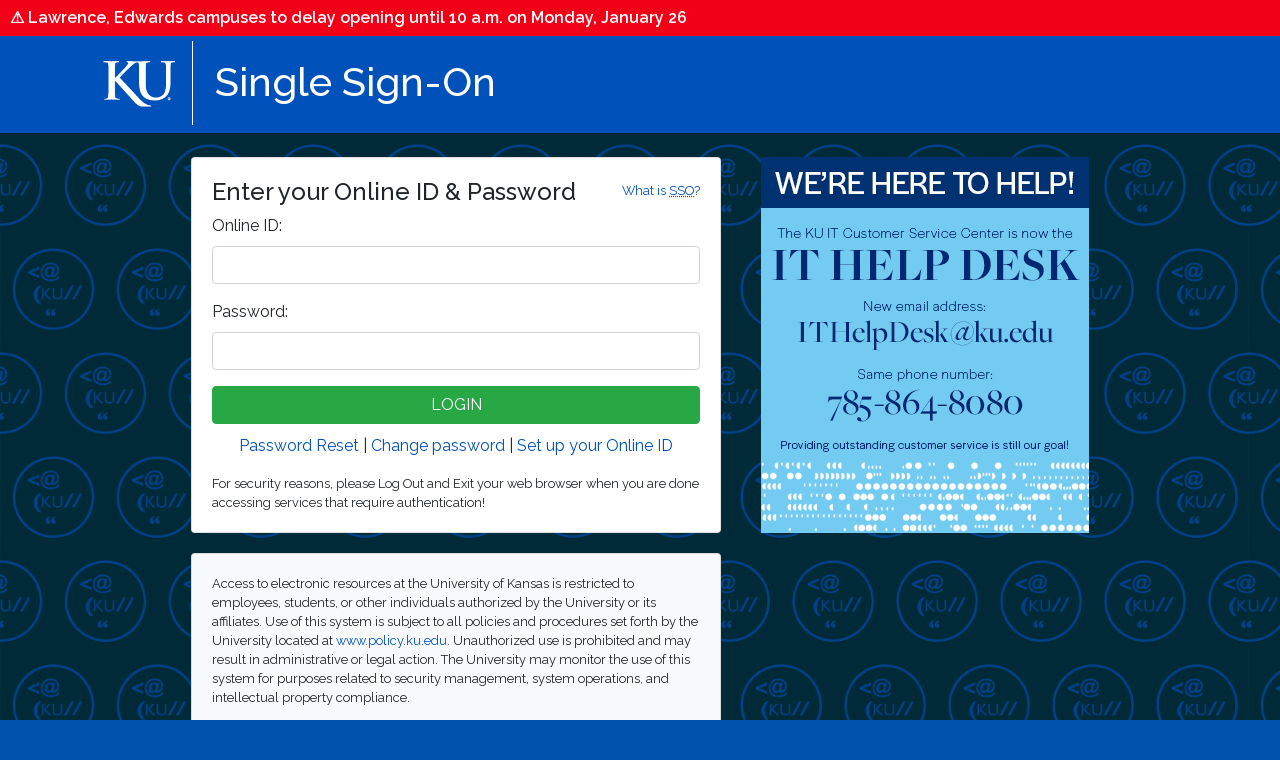

--- FILE ---
content_type: text/html;charset=UTF-8
request_url: https://login.ku.edu/cas/login?service=https%3A//jayhawkglobal.ku.edu/casservice%3Freturnto%3D/leadership-live
body_size: 17856
content:
<!DOCTYPE html><html lang="en">
<head>
    <meta charset="utf-8" /><meta http-equiv="X-UA-Compatible" content="IE=edge"/><meta name="viewport" content="width=device-width, initial-scale=1, shrink-to-fit=no"/><title>Login - Single Sign On | The University of Kansas</title>
    
    <link rel="stylesheet" type="text/css" href="/cas/webjars/normalize.css/8.0.1/normalize.css" /><link crossorigin="anonymous" rel="stylesheet" href="https://cdn.jsdelivr.net/npm/bootstrap@4.6.2/dist/css/bootstrap.min.css"><link
        href="https://fonts.googleapis.com/css?family=Raleway:200,200i,400,400i,500,500i,600,600i,700,700i,800,800i,900,900i"
        rel="stylesheet" /><link type="text/css" rel="stylesheet" href="/cas/themes/ku-theme/css/ku-theme.css?v=1.4" media="all"><link type="text/css" rel="stylesheet" href="/cas/themes/ku-theme/css/jquery.webui-popover.min.css" media="all"><script type="text/javascript" src="/cas/webjars/jquery/3.6.1/jquery.min.js"></script>
<link rel="shortcut icon" href="/cas/themes/ku-theme/images/favicon.ico" /></head>

<body class="login mdc-typography">
<header role="banner">
        <div hidden class="d-none">| <a href="#content">Skip to main content</a> |</div>
        <aside class="brandbar">
            <div class="container">
                <div class="row col-sm-12">
                    <div class="logo-img">
                    <a href="https://ku.edu/" title="KU Homepage"><img alt="KU" id="logo"
                        src="/cas/themes/ku-theme/images/logo_screen.png"/></a>
                </div>
                <hgroup class="site-name-slogan">
                    <h1><a href="/cas/login" title="Home">Single Sign-On</a></h1>
                </hgroup>
                </div>
            </div>
        </aside>
    </header>
<div id="ku-backdrop">
<main role="main" class="container pt-md-1 pb-md-2 pt-sm-0 pb-sm-0">
    <div id="content" class="d-flex justify-content-center">
   <div class="d-flex justify-content-center flex-md-row flex-column mdc-card mdc-card-content card flex-grow-1">
        <section id="loginForm"
                 class="login-section login-form card-body pb-0">
            <div class="card">
                <div class="card-body">
                <div class="ku-what float-right"><a href="#">What is <abbr title="Single Sign-On">SSO</abbr>?</a></div>
                    <form method="post" id="fm1" action="login">
                        <h3>Enter your Online ID &amp; Password</h3>

                        <section class="form-group">
                            <label for="username"><span class="accesskey">O</span>nline ID:</label>

                            <div>
                                <input class="form-control required"
                                       id="username"
                                       size="25"
                                       tabindex="1"
                                       type="text"
                                       accesskey="u o"
                                       autocomplete="off" name="username" value=""/></div>
                        </section>

                        <section class="form-group">
                            <label for="password"><span class="accesskey">P</span>assword:</label>

                            <div>
                                <input class="form-control required"
                                       type="password"
                                       id="password"
                                       size="25"
                                       tabindex="2"
                                       accesskey="p"
                                       autocomplete="off" name="password" value=""/><span id="capslock-on" style="display:none;">
                                <p>
                                    <i class="fa fa-exclamation-circle"></i>
                                    <span>CAPSLOCK key is turned on!</span>
                                </p>
                            </span>
                            </div>
                        </section>

                        <input type="hidden" name="execution" value="[base64]"/><input type="hidden" name="_eventId" value="submit"/><input type="hidden" name="geolocation"/><input class="btn btn-block btn-success"
                               name="submit"
                               accesskey="l"
                               tabindex="6"
                               type="submit"
                               value="LOGIN"
                        /></form>

                    <div class="pwd-links">
                      <p>
                        <span class="fa fa-question-circle"></span>
                        <span><a href="https://myidentity.ku.edu/password/reset">Password Reset</a></span>
                        <span class="divider">|</span>
                                <a href="https://myidentity.ku.edu/password/">Change password</a>
                                <span class="divider">|</span>
                                <a style="white-space: nowrap" href="https://myidentity.ku.edu/setup">Set up your Online ID</a>
                      </p>
                    </div>
                    
                    <span>
                        <div id="sidebar">
            <div class="sidebar-content">
                <p>For security reasons, please Log Out and Exit your web browser when you are done accessing services that require authentication!</p>
            </div>
        </div>
                    </span>

                    <script src="/cas/themes/ku-theme/js/jquery.webui-popover.min.js"></script>
                    <script type="text/javascript">
                    
                        var i = "One moment please...";
                        $( document ).ready(function() {
                            $("#fm1").submit(function () {
                                $(":submit").attr("disabled", true);
                                $(":submit").attr("value", i);
                                console.log(i);
                                return true;
                            });
                        });

                         /** For SSO description on login form. */
                         $('div.ku-what a').webuiPopover({ type:'async',
                            url:'/cas/themes/ku-theme/ku-what.htm',animation:'pop',trigger:'click'});
                        
                    </script>
                </div>
            </div>
            <div class="card bg-light ku-legal d-none d-md-block">
                <div class="card-body">
                    <div class="card-text">
                        Access to electronic resources at the University of Kansas is
                        restricted to employees, students, or other individuals authorized
                        by the University or its affiliates. Use of this system is subject
                        to all policies and procedures set forth by the University located
                        at <a href="http://www.policy.ku.edu">www.policy.ku.edu</a>.
                        Unauthorized use is prohibited and may result in administrative or
                        legal action. The University may monitor the use of this system
                        for purposes related to security management, system operations,
                        and intellectual property compliance.
                    </div>
                </div>
            </div>
        </section>

        <span>
            <section id="ku-banner" class="d-none d-md-block" style="display:none !important">
                <div id="psa" class="card-body pb-0">
           <a href="https://new2.ku.edu/" id="banner-link" class="align-middle" target="_blank">
               <img src="/cas/themes/ku-theme/images/temp.png" id="banner-img" alt="psa"/></a>
     </div>
            </section>
          
        </span>
        </div>
</div>
</main>
</div>
<footer>
    <div class="unit-footer-bg"></div>
    <section class="unit-footer">
    <div class="container">
        <div class="row">
        <div class="contact col-xs-12 col-sm-6 col-md-4 col-sm-3">

          <strong style="white-space:nowrap">
              <a href="https://technology.ku.edu/contact">Contact Information Technology</a>
          </strong>

      <address>
      <ul class="kusupport-first kusupport">
        <li class=""><a href="mailto:ithelpdesk@ku.edu">ithelpdesk@ku.edu</a></li>
        <li><a href="tel:7858648080">785-864-8080</a></li></ul>
      </address>
  </div>
    <ul class="kusupport-first kusupport d-none d-lg-inline">
    <li><a href="https://tsc.ku.edu/">Faculty/Staff Support</a>
    <small>Technology Support Centers</small><br></li>
    </ul>

    <ul class="kusupport d-none d-sm-inline">
    <li><a href="https://services.ku.edu/TDClient/812/Portal/KB/">Knowledge Base</a>
    <small><abbr title="Frequently Asked Questions">FAQ</abbr>s &amp; More</small></li>
    </ul>
    <ul class="kusupport d-none d-md-inline">
      <li><a href="https://services.ku.edu/">Virtual Service Desk</a>
      <small>Online Help</small></li>
      </ul>

  </div>
</div>
</section>
    <section class="ku-footer">
<div class="container">
<div class="row col-sm-12 text-center disclaimer">
    <p>
      The University of Kansas prohibits discrimination on the basis of race, color, ethnicity, religion, sex, national origin, age, ancestry,
      disability, status as a veteran, sexual orientation, marital status, parental status, gender identity, gender expression, and genetic
      information in the university's programs and activities. Retaliation is also prohibited by university policy. The following person has
      been designated to handle inquiries regarding the <a href="https://policy.ku.edu/IOA/nondiscrimination">nondiscrimination policies</a>
      and <a href="https://policy.ku.edu/IOA/discrimination-complaint-resolution"></a>procedures and is the Title IX Coordinator for all KU and
      KUMC campuses: Associate Vice Chancellor for the Office of Civil Rights and Title IX,
      <a title="Send an email message to the Office of Civil Rights and Title IX" href="mailto:civilrights@ku.edu">civilrights@ku.edu</a>, Room
      1082, Dole Human Development Center, 1000 Sunnyside Avenue, Lawrence, KS 66045, <a href="tel:+7858646414">785-864-6414</a>, 711 TTY.
      Reports can be submitted by contacting the Title IX Coordinator as provided herein or 
      <a title="Office of Civil Rights and Title IX Reporting Form" href="https://cm.maxient.com/reportingform.php?UnivofKansas&amp;layout_id=20">online</a> and complaints 
      can be submitted with the Title IX Coordinator or <a title="Formal Complaint - KULawrence" href="https://cm.maxient.com/reportingform.php?UnivofKansas&amp;layout_id=23">online</a>.
    </p>
</div>
</div>
</section>
</footer>

<script type="text/javascript" src="/cas/webjars/es5-shim/4.5.9/es5-shim.min.js"></script>
    <script type="text/javascript" src="https://cdn.jsdelivr.net/npm/bootstrap@4.6.2/dist/js/bootstrap.min.js"></script>
    <script type="text/javascript">
        if (!!!window.MSInputMethodContext && !!!document.documentMode) {
            var kuScript = document.createElement("script");
            kuScript.type = "text/javascript";
            kuScript.src = "/cas/themes/ku-theme/js/ku.js";
            document.head.appendChild(kuScript);
        }
    </script>
<script>
    if (typeof resourceLoadedSuccessfully === "function") {
        resourceLoadedSuccessfully();
    }
    $(function() {
        typeof cssVars === "function" && cssVars({onlyLegacy: true});
    })
</script>
</body>
</html>
